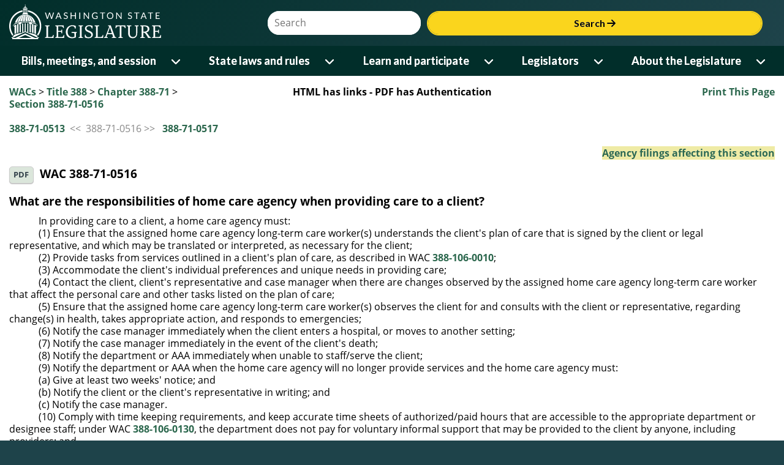

--- FILE ---
content_type: text/css
request_url: https://app.leg.wa.gov/WAC/css/wac.css
body_size: 4884
content:

body
{
	
}

table{ /*keeps tables with fixed size from going off teh screen */
max-width:100%
}


h3
{
	margin-bottom:10px;
	margin-top:5px;
}
h2
{
	margin: 0px;
	padding: 0px;
}
h1
{
	margin: 0px 0px 10px;
	padding: 0px;
}
a:link, a:visited
{
	color: #2b674d;
}
a:hover
{
	color: #0000ff;
}
/* for anchors that are not links */
a[name]:hover
{
	color:#000000;
}
.lawreference
{
    font-size:11pt;
}
#printLink
{
	cursor: pointer;
}
#graphicsLink
{
	cursor: pointer;
}

.noscroll 
{
    overflow-y: hidden;
    overflow-x: hidden;
}

#aPrint
{
    cursor: pointer;
}

.alignTop { /*used in code behind*/
    vertical-align: top;
}
.noWrap { /*used in code behind*/
    white-space: nowrap;
}
/*display WAC lookup input and button on same line*/
#divLookup .ui-input-text { width: 80px;display:inline-block }
#divLookup .ui-btn-inline {vertical-align: top }
#divLookup .ui-btn {padding: 0.5em .7em;}

/*Note - not using a full css reset since we are using a css framework*/
ul {
    list-style:none;
    margin:0;
    padding:0;
}

img {
    max-width: 100%;
    max-height: 100%
}

/* Use flex layout on the page to the footer stays at the bottom and the content expands vertically */
#wacPage {
    display: flex;
    flex-direction: column;
}

    #wacPage .ui-content {
        flex: 1;
        margin-top: 1rem;
        margin-bottom: 1rem;
    }

#mediaquery{ /*do not change or delete, used for css and javascript breakpoint coordination*/
	font-family: "xsmall"; /*work around for IE8, delete when we don't support it anymore*/
}
#mediaquery:after { /*do not change or delete, used for css and javascript breakpoint coordination*/
    content: "xsmall";
    display: none;
}

/*Phone/Landscape STYLES*/
@media (min-width:26.25em), print /*420/16*/
{
    #mediaquery{ /*do not change or delete, used for css and javascript breakpoint coordination*/
		font-family: "small"; /*work around for IE8, delete when we don't support it anymore*/
	}
	#mediaquery:after { /*do not change or delete, used for css and javascript breakpoint coordination*/
        content: "small";
        display: none;
    }

}

/* tablet STYLES*/
@media (min-width:37.5em), print /*600/16*/
{
    #mediaquery{ /*do not change or delete, used for css and javascript breakpoint coordination*/
		font-family: "medium"; /*work around for IE8, delete when we don't support it anymore*/
	}
	#mediaquery:after { /*do not change or delete, used for css and javascript breakpoint coordination*/
        content: "medium";		
    }    
}

/*DESKTOP STYLES*/
@media (min-width:64em)  /* 1024/16 breakpoint four */
{
    #mediaquery{ /*do not change or delete, used for css and javascript breakpoint coordination*/
		font-family: "large"; /*work around for IE8, delete when we don't support it anymore*/
	}
	#mediaquery:after { /*do not change or delete, used for css and javascript breakpoint coordination*/
        content: "large";
    }   
    /* #region Footer */
    
    /* #endregion Footer */

    /* Set width of print link popup so that it will be a percentage of screen for styles larger than 64em; otherwise the popup will take up the entire horizontal space */
    #divPrintContent-popup
    {
        width: 50%;
    }
}

/* Large screens ----------- */
@media (min-width : 114em) /*1824/16*/
{
    #mediaquery{ /*do not change or delete, used for css and javascript breakpoint coordination*/
		font-family: "xlarge"; /*work around for IE8, delete when we don't support it anymore*/
	}
	#mediaquery:after { /*do not change or delete, used for css and javascript breakpoint coordination*/
        content: "xlarge";		
    }
}

/* Print screens ----------- */
@media print /*1824/16*/ 
{ 
 /* Don't display header/footer/nav for printing */
     #mobileHeader, .publicSiteFooter, .desktopSideNavParentContainer, div[id$="pnlPrevNext"],a[id$="hlRegisterFilings"], #divBreadCrumb, #aPrint { display: none !important; } 
     .contentContainer { margin-left:0em;display:block}
     body, body * {
        max-width: 100% !important; /* have to set otherwise FF prints blank page and IE only shows one page*/
         -ms-overflow-y: hidden !important;/*have to set for IE only get extra blank pages at the end.*/
         -ms-overflow-x: hidden !important; /*have to set for IE only get extra blank pages at the end.*/
     }
     body {
         font-family: Arial, Helvetica, sans-serif;
	        font-size: 11pt;
     }

    #wacPage {
        min-height: auto !important; /* An extra blank page was showing due to an explicit min height */
    }

    .ui-btn, #wsl-header, footer {
        display: none;
    }
}

/*included this so convert to pdf will work correctly in IE*/
.ui-page {

	display: block;

}

--- FILE ---
content_type: application/javascript
request_url: https://app.leg.wa.gov/WAC/js/JSMediaQueries.js
body_size: 5640
content:
/// <reference path="../_references.js" />

//the value of these (i.e. small, medium, large) should match what is set in css
WSLApp.MediaQueryBreakPoints = {
    "xsmall": 1, //mobile first, no breakpoint
    "small": 2, //phone in landscape
    "medium": 3, //tablet portrait
    "large": 4, //larger tablet landscape and desktop
    "xlarge": 5  //larger desktop
};

WSLApp.JSMediaQueries = (function () {
    var resizeThrottleTime = 250; //only responsd to the resize event every quarter second
    var resizeTimeoutId; //keep track of timeOutId
    //used to track if processMediaQuery shoudl be re-run
    var lastMediaQuery = "small";
    var lastPage = "";
    //variables used for caching selectors

    var init = function () {
        //initialize responsive elements
        WSLApp.ResponsiveElements.init();
    };

    var onResize = function () {
        //throttle resize calls (so page doesn't flicker and for performance)	        
        clearTimeout(resizeTimeoutId);
        resizeTimeoutId = setTimeout(apply, resizeThrottleTime);
    };   

    var getMediaQuery = function () {
        //get the value set in css content to determine what media query was applied.
        //http://seesparkbox.com/foundry/breakpoint_checking_in_javascript_with_css_user_values
        var breakpoint = window.getComputedStyle(document.getElementById("mediaquery"), ":after").getPropertyValue("content");
        //if content wasn't set, look at font family.  This is just a work around for IE8 that we can remove later
        if (breakpoint == null) {
            breakpoint = window.getComputedStyle(document.getElementById("mediaquery"), "").getPropertyValue("font-family");
        }
        // fix for firefox, remove double quotes
        breakpoint = breakpoint.replace(/"/g, '');
        //removing single quotes, for mac + chrome combo
        breakpoint = breakpoint.replace(/'/g, '');

        return breakpoint;
    };

    var apply = function (page) {
        WSL.Logger.log("window.screen.width=" + window.screen.width);        
        WSL.Logger.log("lastMediaQuery=" + lastMediaQuery);
        WSL.Logger.log("lastPage=" + lastPage);
        WSL.Logger.log("currentPage=" + page);

        var currentMediaQuery = getMediaQuery();
        // if the document width or the current page has changed : fire the media queries
        // this was put in to keep the nexus from resizing when the keyboard came up.
        if (currentMediaQuery != lastMediaQuery || lastPage != page) {
            lastMediaQuery = currentMediaQuery;            
            processMediaQuery(currentMediaQuery);
        }
        lastPage = page;
    };

    var processMediaQuery = function (breakpoint) {
        try {
            WSL.Logger.log("breakpoint=" + breakpoint);
            WSL.Logger.log("WSLApp.MediaQueryBreakPoints[breakpoint]=" + WSLApp.MediaQueryBreakPoints[breakpoint]);
            //mobile first, default values
            var responsiveImageBreakpoint = WSLApp.ResponsiveImagesBreakPoints.small;

            ////xSMALL BREAKPOINT (aka mobile first, no breakpoint)////        
            if (WSLApp.MediaQueryBreakPoints[breakpoint] >= WSLApp.MediaQueryBreakPoints.xsmall) {
            }

            ////SMALL BREAKPOINT////       
            if (WSLApp.MediaQueryBreakPoints[breakpoint] >= WSLApp.MediaQueryBreakPoints.small) {

            }

            ////MEDIUM BREAKPOINT////
            if (WSLApp.MediaQueryBreakPoints[breakpoint] >= WSLApp.MediaQueryBreakPoints.medium) {
                responsiveImageBreakpoint = WSLApp.ResponsiveImagesBreakPoints.medium;
            }

            ////THIRD BREAKPOINT////
            if (WSLApp.MediaQueryBreakPoints[breakpoint] >= WSLApp.MediaQueryBreakPoints.large) {
                responsiveImageBreakpoint = WSLApp.ResponsiveImagesBreakPoints.large;
            }

            ////FOURTH BREAKPOINT////
            if (WSLApp.MediaQueryBreakPoints[breakpoint] >= WSLApp.MediaQueryBreakPoints.xlarge) {
                //nothing
            }

            //call responsive images with setTimeout http://stackoverflow.com/questions/779379/why-is-settimeoutfn-0-sometimes-useful
            setTimeout(function () {
                WSLApp.ResponsiveElements.updateResponsiveImages(responsiveImageBreakpoint);

            }, 0);
        }
        catch (e) {
            WSL.Logger.log("Error in processMediaQuery=" + e.message);
        }
    };
       
    return {
        init: init,
        onResize: onResize,        
        apply: apply
    };
}());

//trigger js media queries on window resize
if (window.addEventListener) {
    window.addEventListener("resize", WSLApp.JSMediaQueries.onResize);
}
else if (window.attachEvent) {
    window.attachEvent("onresize", WSLApp.JSMediaQueries.onResize);
}

//feature testing.  if window.computedStyle does not exist, add a work around. I have only found this to be the case in IE8.
//found here http://snipplr.com/view/13523/
if (!window.getComputedStyle) {
    window.getComputedStyle = function (el, pseudo) {
        this.el = el;
        this.getPropertyValue = function (prop) {
            var re = /(\-([a-z]){1})/g;
            if (prop == 'float') prop = 'styleFloat';
            if (re.test(prop)) {
                prop = prop.replace(re, function () {
                    return arguments[2].toUpperCase();
                });
            }
            return el.currentStyle[prop] ? el.currentStyle[prop] : null;
        }
        return this;
    }
}